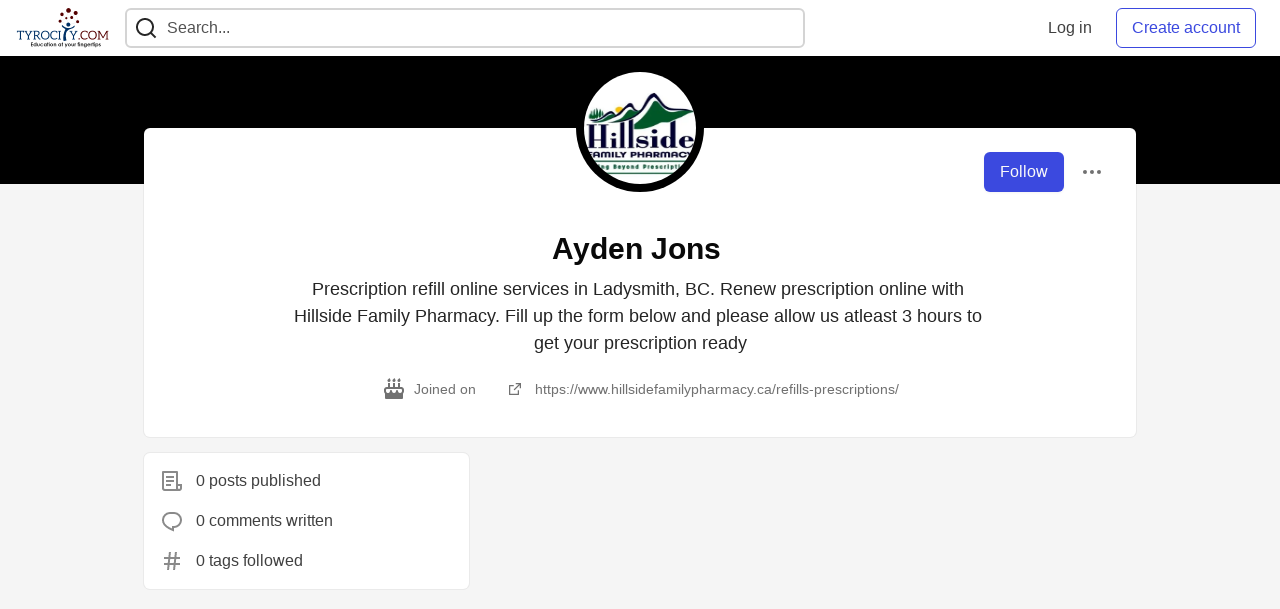

--- FILE ---
content_type: text/html; charset=utf-8
request_url: https://tyrocity.com/ayden_jons_17401362ce4a25
body_size: 8160
content:
<!DOCTYPE html>
<html lang="en">
  <head>
    <meta charset="utf-8">
    <title>Ayden Jons - TyroCity</title>
      <meta name="last-updated" content="2026-01-27 14:52:14 UTC">
      <meta name="user-signed-in" content="false">
      <meta name="head-cached-at" content="1769525534">
      <meta name="environment" content="production">
      <link rel="stylesheet" href="/assets/minimal-177d412a05d28a9e4b15d0d30251d9a04f953707b9cee2e223af0803b8650df4.css" media="all" id="main-minimal-stylesheet" />
<link rel="stylesheet" href="/assets/views-64d5fff92cc913e57b90d60da8f10d00138c946bcd9212518cbdbd2fb73efe93.css" media="all" id="main-views-stylesheet" />
<link rel="stylesheet" href="/assets/crayons-44d1c457a5613909b0ad8e1fd5207e250534420f0151a4c721c32cd354589131.css" media="all" id="main-crayons-stylesheet" />

      <script src="/assets/base-1f201c5cbf235a1f0341703d7aa02bcfe13baf817261dba81fdb757c98389c95.js" defer="defer"></script>
<script src="/assets/application-eda38975dabb16a71c211df07f1fea434c4eeef1dacbd8e6c4bca3306f16e01a.js" defer="defer"></script>
<script src="/assets/baseInitializers-bc498cfd7bb7d2a2da59d68d0b2055cc2dd26fee3669ab88edbb396d37bc3369.js" defer="defer"></script>
<script src="/assets/baseTracking-b6bf73e5ee66633e151e7d5b7c6bbccedfa4c59e3615be97b98c4c0f543ddae7.js" defer="defer"></script>
      
  <link rel="canonical" href="https://tyrocity.com/ayden_jons_17401362ce4a25" />
<meta name="description" content="Prescription refill online services in Ladysmith, BC. Renew prescription online with Hillside Family Pharmacy. Fill up the form below and please allow us atleast 3 hours to get your prescription ready">
<meta name="keywords" content="NEB notes, SEE notes, CTEVT notes, question papers, study notes nepal, tyrocity">

<meta property="og:type" content="website" />
<meta property="og:url" content="https://tyrocity.com/ayden_jons_17401362ce4a25" />
<meta property="og:title" content="Ayden Jons — TyroCity Profile" />
<meta property="og:image" content="https://tyrocity.com/uploads/articles/aambw5y4sdju8xd3q2qw.png" />
<meta property="og:description" content="Prescription refill online services in Ladysmith, BC. Renew prescription online with Hillside Family Pharmacy. Fill up the form below and please allow us atleast 3 hours to get your prescription ready" />
<meta property="og:site_name" content="TyroCity" />
<meta name="twitter:card" content="summary_large_image">
<meta name="twitter:site" content="@TyroCity_">
<meta name="twitter:creator" content="@">
<meta name="twitter:title" content="Ayden Jons — TyroCity Profile">
<meta name="twitter:description" content="Prescription refill online services in Ladysmith, BC. Renew prescription online with Hillside Family Pharmacy. Fill up the form below and please allow us atleast 3 hours to get your prescription ready">
<meta name="twitter:image:src" content="https://tyrocity.com/uploads/articles/aambw5y4sdju8xd3q2qw.png" />


      <meta name="viewport" content="width=device-width, initial-scale=1.0, viewport-fit=cover">
      <link rel="icon" type="image/x-icon" href="https://tyrocity.com/images/YwB9AINCCEeI-14TYutZuAa0WU0nxhH85-2gqP2yD6w/rt:fit/w:32/g:sm/mb:500000/ar:1/aHR0cHM6Ly90eXJv/Y2l0eS5jb20vdXBs/b2Fkcy9hcnRpY2xl/cy9hbGUyOHZrMDI4/NjJwY2k4cmRuNy5w/bmc" />
      <link rel="apple-touch-icon" href="https://tyrocity.com/images/8EwEGXaU1GWjHpM2BrsNQx6BYOwFj4FwEIMB06ZZ1Z8/rt:fit/w:180/g:sm/q:80/mb:500000/ar:1/aHR0cHM6Ly90eXJv/Y2l0eS5jb20vdXBs/b2Fkcy9hcnRpY2xl/cy90emE0ZzV3czZr/azF2NWMwNXNsbi5w/bmc">
      <link rel="apple-touch-icon" sizes="152x152" href="https://tyrocity.com/images/qPKVTkOb5G7ti8O_v7aWdrvKhF7hRagETSzri-nw8V4/rt:fit/w:152/g:sm/q:80/mb:500000/ar:1/aHR0cHM6Ly90eXJv/Y2l0eS5jb20vdXBs/b2Fkcy9hcnRpY2xl/cy90emE0ZzV3czZr/azF2NWMwNXNsbi5w/bmc">
      <link rel="apple-touch-icon" sizes="180x180" href="https://tyrocity.com/images/8EwEGXaU1GWjHpM2BrsNQx6BYOwFj4FwEIMB06ZZ1Z8/rt:fit/w:180/g:sm/q:80/mb:500000/ar:1/aHR0cHM6Ly90eXJv/Y2l0eS5jb20vdXBs/b2Fkcy9hcnRpY2xl/cy90emE0ZzV3czZr/azF2NWMwNXNsbi5w/bmc">
      <link rel="apple-touch-icon" sizes="167x167" href="https://tyrocity.com/images/BEEga2M2emrerh87JZ50VFmvW3t8GNP9dVzbnfeo9fY/rt:fit/w:167/g:sm/q:80/mb:500000/ar:1/aHR0cHM6Ly90eXJv/Y2l0eS5jb20vdXBs/b2Fkcy9hcnRpY2xl/cy90emE0ZzV3czZr/azF2NWMwNXNsbi5w/bmc">
      <link href="https://tyrocity.com/images/DrVgslHhaw2W9IjokmfJyJUE7L-n-8L2Es9lOxaI1n0/rt:fit/w:192/g:sm/q:80/mb:500000/ar:1/aHR0cHM6Ly90eXJv/Y2l0eS5jb20vdXBs/b2Fkcy9hcnRpY2xl/cy90emE0ZzV3czZr/azF2NWMwNXNsbi5w/bmc" rel="icon" sizes="192x192" />
      <link href="https://tyrocity.com/images/MlXyES2Dw2RUjuyqe_H3gPdbOX0DuBK5SUAyOLbXAKE/rt:fit/w:128/g:sm/q:80/mb:500000/ar:1/aHR0cHM6Ly90eXJv/Y2l0eS5jb20vdXBs/b2Fkcy9hcnRpY2xl/cy90emE0ZzV3czZr/azF2NWMwNXNsbi5w/bmc" rel="icon" sizes="128x128" />
      <meta name="apple-mobile-web-app-title" content="tyrocity.com">
      <meta name="application-name" content="tyrocity.com">
      <meta name="theme-color" content="#ffffff" media="(prefers-color-scheme: light)">
      <meta name="theme-color" content="#000000" media="(prefers-color-scheme: dark)">
      <link rel="search" href="https://tyrocity.com/open-search.xml" type="application/opensearchdescription+xml" title="TyroCity" />

      <meta property="forem:name" content="TyroCity" />
      <meta property="forem:logo" content="https://tyrocity.com/images/hjdqOxkzzdLPokzYbbkyrFVNH0jQkofgam8kmHAllOE/rt:fit/w:512/g:sm/q:80/mb:500000/ar:1/aHR0cHM6Ly90eXJv/Y2l0eS5jb20vdXBs/b2Fkcy9hcnRpY2xl/cy90emE0ZzV3czZr/azF2NWMwNXNsbi5w/bmc" />
      <meta property="forem:domain" content="tyrocity.com" />
    
  </head>
      <body
        class="sans-serif-article-body default-header"
        data-user-status="logged-out"
        data-community-name="TyroCity"
        data-subscription-icon="/assets/subscription-icon-805dfa7ac7dd660f07ed8d654877270825b07a92a03841aa99a1093bd00431b2.png"
        data-locale="en"
        data-honeybadger-key="hbp_BOouRiZuSbo8vhZAJPKhnnjU4ON8t61KajVv"
        data-deployed-at="2025-12-07T18:32:07Z"
        data-latest-commit-id="unspecified"
        data-ga-tracking=""
        data-cookie-banner-user-context="off"
        data-cookie-banner-platform-context="off"
        data-algolia-id=""
        data-algolia-search-key=""
        data-algolia-display="false"
        data-ga4-tracking-id="G-YPWHCYLJ6B">
        <link rel="stylesheet" href="/assets/minimal-177d412a05d28a9e4b15d0d30251d9a04f953707b9cee2e223af0803b8650df4.css" media="all" id="secondary-minimal-stylesheet" />
<link rel="stylesheet" href="/assets/views-64d5fff92cc913e57b90d60da8f10d00138c946bcd9212518cbdbd2fb73efe93.css" media="all" id="secondary-views-stylesheet" />
<link rel="stylesheet" href="/assets/crayons-44d1c457a5613909b0ad8e1fd5207e250534420f0151a4c721c32cd354589131.css" media="all" id="secondary-crayons-stylesheet" />

        <div id="body-styles">
          <style>
            :root {
              --accent-brand-lighter-rgb: 80, 99, 301;
              --accent-brand-rgb: 59, 73, 223;
              --accent-brand-darker-rgb: 47, 58, 178;
            }
          </style>
        </div>
        <div id="audiocontent" data-podcast="">
          
        </div>
        <div class="navigation-progress" id="navigation-progress"></div>
<header id="topbar" class="crayons-header topbar print-hidden">
  <span id="route-change-target" tabindex="-1"></span>
  <a href="#main-content" class="skip-content-link">Skip to content</a>
  <div class="crayons-header__container">
    <span class="inline-block m:hidden ">
      <button class="c-btn c-btn--icon-alone js-hamburger-trigger mx-2">
        <svg xmlns="http://www.w3.org/2000/svg" width="24" height="24" viewBox="0 0 24 24" role="img" aria-labelledby="ao3m8huq49trl9v1akhai719qp5hap81" class="crayons-icon"><title id="ao3m8huq49trl9v1akhai719qp5hap81">Navigation menu</title>
    <path d="M3 4h18v2H3V4zm0 7h18v2H3v-2zm0 7h18v2H3v-2z"></path>
</svg>

      </button>
    </span>
    <a href="/" class="site-logo" aria-label="TyroCity Home">
    <img class="site-logo__img"
         src="https://tyrocity.com/uploads/logos/resized_logo_F1DucImSotanRkJf1FeO.png"
         style=""
         alt="TyroCity">
</a>


    <div class="crayons-header--search js-search-form" id="header-search">
      <form accept-charset="UTF-8" method="get" action="/search" role="search">
        <div class="crayons-fields crayons-fields--horizontal">
          <div class="crayons-field flex-1 relative">
            <input id="search-input" class="crayons-header--search-input crayons-textfield js-search-input" type="text" id="nav-search" name="q" placeholder="Search..." autocomplete="off" />
            <button type="submit" aria-label="Search" class="c-btn c-btn--icon-alone absolute inset-px right-auto mt-0 py-0">
              <svg xmlns="http://www.w3.org/2000/svg" width="24" height="24" viewBox="0 0 24 24" role="img" aria-labelledby="ah0yozba2qmyxaryg4dcnwebs02jjaeu" aria-hidden="true" class="crayons-icon"><title id="ah0yozba2qmyxaryg4dcnwebs02jjaeu">Search</title>
    <path d="M18.031 16.617l4.283 4.282-1.415 1.415-4.282-4.283A8.96 8.96 0 0111 20c-4.968 0-9-4.032-9-9s4.032-9 9-9 9 4.032 9 9a8.96 8.96 0 01-1.969 5.617zm-2.006-.742A6.977 6.977 0 0018 11c0-3.868-3.133-7-7-7-3.868 0-7 3.132-7 7 0 3.867 3.132 7 7 7a6.977 6.977 0 004.875-1.975l.15-.15z"></path>
</svg>

            </button>

            <a class="crayons-header--search-brand-indicator" href="https://www.algolia.com/developers/?utm_source=devto&utm_medium=referral" target="_blank" rel="noopener noreferrer">
            </a>
          </div>
        </div>
      </form>
    </div>

    <div class="flex items-center h-100 ml-auto">
      <a class="c-link c-link--icon-alone c-link--block m:hidden mx-1" id="search-link" aria-label="Search" href="/search">
        <svg xmlns="http://www.w3.org/2000/svg" width="24" height="24" viewBox="0 0 24 24" role="img" aria-labelledby="atcd2infkufzd43onglbyryghzov6wlp" class="crayons-icon"><title id="atcd2infkufzd43onglbyryghzov6wlp">Search</title>
    <path d="M18.031 16.617l4.283 4.282-1.415 1.415-4.282-4.283A8.96 8.96 0 0111 20c-4.968 0-9-4.032-9-9s4.032-9 9-9 9 4.032 9 9a8.96 8.96 0 01-1.969 5.617zm-2.006-.742A6.977 6.977 0 0018 11c0-3.868-3.133-7-7-7-3.868 0-7 3.132-7 7 0 3.867 3.132 7 7 7a6.977 6.977 0 004.875-1.975l.15-.15z"></path>
</svg>

      </a>
        <div class="flex" id="authentication-top-nav-actions">
          <span class="hidden m:block">
            <a href="/enter" class="c-link c-link--block mr-2 whitespace-nowrap ml-auto" data-no-instant>
              Log in
            </a>
          </span>

          <a href="/enter?state=new-user" data-tracking-id="ca_top_nav" data-tracking-source="top_navbar" class="c-cta c-cta--branded whitespace-nowrap mr-2" data-no-instant>
            Create account
          </a>
        </div>
    </div>
  </div>
</header>

<div class="hamburger">
  <div class="hamburger__content">
    <header class="hamburger__content__header">
      <h2 class="fs-l fw-bold flex-1 break-word lh-tight">TyroCity</h2>

      <button class="c-btn c-btn--icon-alone js-hamburger-trigger shrink-0" aria-label="Close">
        <svg xmlns="http://www.w3.org/2000/svg" width="24" height="24" viewBox="0 0 24 24" role="img" aria-labelledby="a6c6jj3lp2ignh2ey7t6ck2n2g1kr42v" aria-hidden="true" class="crayons-icon c-btn__icon"><title id="a6c6jj3lp2ignh2ey7t6ck2n2g1kr42v">Close</title><path d="M12 10.586l4.95-4.95 1.414 1.414-4.95 4.95 4.95 4.95-1.414 1.414-4.95-4.95-4.95 4.95-1.414-1.414 4.95-4.95-4.95-4.95L7.05 5.636l4.95 4.95z"></path></svg>

      </button>
    </header>

    <div class="p-2 js-navigation-links-container" id="authentication-hamburger-actions">
    </div>
  </div>
  <div class="hamburger__overlay js-hamburger-trigger"></div>
</div>


        <div id="active-broadcast" class="broadcast-wrapper"></div>
<div id="page-content" class="wrapper stories stories-index" data-current-page="stories-index">
  <div id="page-content-inner" data-internal-nav="false">
    <div id="page-route-change" class="screen-reader-only" aria-live="polite" aria-atomic="true"></div>

    <main id="main-content">


  <script type="application/ld+json">
    {"@context":"http://schema.org","@type":"Person","mainEntityOfPage":{"@type":"WebPage","@id":"https://tyrocity.com/ayden_jons_17401362ce4a25"},"url":"https://tyrocity.com/ayden_jons_17401362ce4a25","sameAs":["https://www.hillsidefamilypharmacy.ca/refills-prescriptions/"],"image":"https://tyrocity.com/images/3aIJkpxJ_hhc0cpc7eIMS-eaFS-c5mE2TTAXxNmnc3A/rs:fill:320:320/g:sm/mb:500000/ar:1/aHR0cHM6Ly90eXJv/Y2l0eS5jb20vdXBs/b2Fkcy91c2VyL3By/b2ZpbGVfaW1hZ2Uv/MTUwNC8zMWE0NjBi/Ny1iYjRlLTQzYTgt/OTU4NC03NWU3ZjQ4/OWE2MzIuanBn","name":"Ayden Jons","description":"Prescription refill online services in Ladysmith, BC. Renew prescription online with Hillside Family Pharmacy. Fill up the form below and please allow us atleast 3 hours to get your prescription ready"}
  </script>

  <style>
    :root {
      --profile-brand-color: #000000;
    }
  </style>
  <div class="brand-bg">
    <div class="crayons-layout crayons-layout--limited-l pt-7 m:pt-9">
      <header class="profile-header crayons-card mt-2">
        <div class="relative profile-header__top">
          <span class="crayons-avatar crayons-avatar--3xl">
            <img src="https://tyrocity.com/images/3aIJkpxJ_hhc0cpc7eIMS-eaFS-c5mE2TTAXxNmnc3A/rs:fill:320:320/g:sm/mb:500000/ar:1/aHR0cHM6Ly90eXJv/Y2l0eS5jb20vdXBs/b2Fkcy91c2VyL3By/b2ZpbGVfaW1hZ2Uv/MTUwNC8zMWE0NjBi/Ny1iYjRlLTQzYTgt/OTU4NC03NWU3ZjQ4/OWE2MzIuanBn" width="128" height="128" alt="Ayden Jons profile picture" class="crayons-avatar__image">
          </span>

          <div class="profile-header__actions">
            <button id="user-follow-butt" class="crayons-btn whitespace-nowrap follow-action-button follow-user" data-info='{&quot;id&quot;:1504,&quot;className&quot;:&quot;User&quot;,&quot;name&quot;:&quot;Ayden Jons&quot;}'>Follow</button>
            <div class="profile-dropdown ml-2 s:relative hidden" data-username="ayden_jons_17401362ce4a25">
              <button id="user-profile-dropdown" aria-expanded="false" aria-controls="user-profile-dropdownmenu" aria-haspopup="true" class="crayons-btn crayons-btn--ghost-dimmed crayons-btn--icon">
                <svg xmlns="http://www.w3.org/2000/svg" width="24" height="24" role="img" aria-labelledby="al4x3k1t8z33qfh9fm1m9e12v5jvvvp" class="crayons-icon dropdown-icon"><title id="al4x3k1t8z33qfh9fm1m9e12v5jvvvp">User actions</title><path fill-rule="evenodd" clip-rule="evenodd" d="M7 12a2 2 0 11-4 0 2 2 0 014 0zm7 0a2 2 0 11-4 0 2 2 0 014 0zm5 2a2 2 0 100-4 2 2 0 000 4z"></path></svg>

              </button>

              <div id="user-profile-dropdownmenu" class="crayons-dropdown left-2 right-2 s:right-0 s:left-auto top-100 mt-1">
                <span class="report-abuse-link-wrapper" data-path="/report-abuse?url=https://tyrocity.com/ayden_jons_17401362ce4a25"></span>
              </div>
            </div>
          </div>
        </div>

        <div class="profile-header__details" data-url="/users/1504">
          <div class="items-center js-username-container mb-2">
            <h1 class="crayons-title lh-tight">
              Ayden Jons
              <span class="ml-2"></span>
            </h1>
          </div>

          <p class="fs-base profile-header__bio m:fs-l color-base-90 mb-4 mx-auto max-w-100 m:max-w-75">Prescription refill online services in Ladysmith, BC. Renew prescription online with Hillside Family Pharmacy. Fill up the form below and please allow us atleast 3 hours to get your prescription ready</p>

          <div class="profile-header__meta">

            <span class="profile-header__meta__item">
              <svg xmlns="http://www.w3.org/2000/svg" width="24" height="24" viewBox="0 0 24 24" role="img" aria-labelledby="aogjr025k6xyq9p0mdx6mi9wjyz43cik" class="crayons-icon mr-2 shrink-0"><title id="aogjr025k6xyq9p0mdx6mi9wjyz43cik">Joined</title>
    <path d="M8 6v3.999h3V6h2v3.999h3V6h2v3.999L19 10a3 3 0 012.995 2.824L22 13v1c0 1.014-.377 1.94-.999 2.645L21 21a1 1 0 01-1 1H4a1 1 0 01-1-1v-4.36a4.025 4.025 0 01-.972-2.182l-.022-.253L2 14v-1a3 3 0 012.824-2.995L5 10l1-.001V6h2zm11 6H5a1 1 0 00-.993.883L4 13v.971l.003.147a2 2 0 003.303 1.4c.363-.312.602-.744.674-1.218l.015-.153.005-.176c.036-1.248 1.827-1.293 1.989-.134l.01.134.004.147a2 2 0 003.992.031l.012-.282c.124-1.156 1.862-1.156 1.986 0l.012.282a2 2 0 003.99 0L20 14v-1a1 1 0 00-.883-.993L19 12zM7 1c1.32.871 1.663 2.088 1.449 2.888a1.5 1.5 0 11-2.898-.776C5.85 2.002 7 2.5 7 1zm5 0c1.32.871 1.663 2.088 1.449 2.888a1.5 1.5 0 01-2.898-.776C10.85 2.002 12 2.5 12 1zm5 0c1.32.871 1.663 2.088 1.449 2.888a1.5 1.5 0 01-2.898-.776C15.85 2.002 17 2.5 17 1z"></path>
</svg>

              <span>
                Joined on <time datetime="2023-04-26T13:23:58Z" class="date">Apr 26, 2023</time>
              </span>
            </span>


              <a href="https://www.hillsidefamilypharmacy.ca/refills-prescriptions/" target="_blank" rel="noopener me ugc" class="profile-header__meta__item">
                <svg xmlns="http://www.w3.org/2000/svg" width="24" height="24" viewBox="0 0 24 24" role="img" aria-labelledby="akskunfmkr38ql5w33mgf1hbtc0lvq4o" class="crayons-icon mr-2 shrink-0"><title id="akskunfmkr38ql5w33mgf1hbtc0lvq4o">Personal website</title><path d="M10.667 8v1.333H7.333v7.334h7.334v-3.334H16v4a.666.666 0 01-.667.667H6.667A.666.666 0 016 17.333V8.667A.667.667 0 016.667 8h4zM18 6v5.333h-1.333V8.275l-5.196 5.196-.942-.942 5.194-5.196h-3.056V6H18z"></path></svg>

                <span>
                  https://www.hillsidefamilypharmacy.ca/refills-prescriptions/
                </span>
              </a>

          </div>
        </div>

        


        <div class="p-3 block m:hidden js-user-info-trigger-wrapper">
          <button type="button" class="my-3 crayons-btn crayons-btn--outlined w-100 js-user-info-trigger">More info about @ayden_jons_17401362ce4a25</button>
        </div>

      </header>
    </div>
  </div>

<div
  class="crayons-layout crayons-layout--limited-l crayons-layout--2-cols crayons-layout--2-cols--1-2 pt-4 m:pt-0"
  id="index-container"
  data-params="{&quot;user_id&quot;:1504,&quot;class_name&quot;:&quot;Article&quot;,&quot;sort_by&quot;:&quot;published_at&quot;,&quot;sort_direction&quot;:&quot;desc&quot;}" data-which="articles"
  data-tag=""
  data-feed="base-feed"
  data-articles-since="0">

  <div class="crayons-layout__sidebar-left crayons-layout__content">
    <div class="m:gap-4 hidden m:grid js-user-info">

    



    <div class="crayons-card crayons-card--secondary p-4">
      <div class="flex items-center mb-4">
        <svg xmlns="http://www.w3.org/2000/svg" width="24" height="24" viewBox="0 0 24 24" role="img" aria-labelledby="arghse07rcufasuujzso4g9q6uj2oi46" class="crayons-icon mr-3 color-base-50"><title id="arghse07rcufasuujzso4g9q6uj2oi46">Post</title>
    <path d="M19 22H5a3 3 0 01-3-3V3a1 1 0 011-1h14a1 1 0 011 1v12h4v4a3 3 0 01-3 3zm-1-5v2a1 1 0 002 0v-2h-2zm-2 3V4H4v15a1 1 0 001 1h11zM6 7h8v2H6V7zm0 4h8v2H6v-2zm0 4h5v2H6v-2z"></path>
</svg>

        0 posts published
      </div>
      <div class="flex items-center mb-4">
        <svg xmlns="http://www.w3.org/2000/svg" width="24" height="24" viewBox="0 0 24 24" role="img" aria-labelledby="anjxsj9lju0ov7a1g24ta38b9s11nx1x" class="crayons-icon mr-3 color-base-50"><title id="anjxsj9lju0ov7a1g24ta38b9s11nx1x">Comment</title>
    <path d="M10 3h4a8 8 0 010 16v3.5c-5-2-12-5-12-11.5a8 8 0 018-8zm2 14h2a6 6 0 000-12h-4a6 6 0 00-6 6c0 3.61 2.462 5.966 8 8.48V17z"></path>
</svg>

        0 comments written
      </div>
      <div class="flex items-center">
        <svg xmlns="http://www.w3.org/2000/svg" width="24" height="24" viewBox="0 0 24 24" role="img" aria-labelledby="ap0su8b4znhioh5pemrtz5ua582l1quv" class="crayons-icon mr-3 color-base-50"><title id="ap0su8b4znhioh5pemrtz5ua582l1quv">Tag</title>
    <path d="M7.784 14l.42-4H4V8h4.415l.525-5h2.011l-.525 5h3.989l.525-5h2.011l-.525 5H20v2h-3.784l-.42 4H20v2h-4.415l-.525 5h-2.011l.525-5H9.585l-.525 5H7.049l.525-5H4v-2h3.784zm2.011 0h3.99l.42-4h-3.99l-.42 4z"></path>
</svg>

        0 tags followed
      </div>
    </div>
</div>

  </div>

  <main class="crayons-layout__content articles-list" id="articles-list">
    <div class="substories" id="substories">
    </div>
    <div class="loading-articles" id="loading-articles">
      loading...
    </div>
  </main>
</div>
</main>

<script src="/assets/storiesList-b9c50cbd898a3a64258a3a49db1c531651b0a4a11937be35ed4651111802b5b5.js" defer="defer"></script>
<script src="/assets/followButtons-f2455d1f50a862b83fa006b1953e3a1644598781243cae25d3e75b13c04184fd.js" defer="defer"></script>
<script src="/assets/feedPreviewCards-51fab6811d2b3dec9af1b2290f359a717a9948d007348afa301eaed2cb4dba0e.js" defer="defer"></script>
<script src="/assets/hideBookmarkButtons-0cc08aac1c422e6b6f75e5284b5350215abf211b59fb3eb8d8a4ef85e205b607.js" defer="defer"></script>
<script src="/assets/profileDropdown-b6d1a8ad148b4bf9d422530faa743ea586e5f43f4e2bbe445f4f2a1eb9134029.js" defer="defer"></script>
<script src="/assets/users/profilePage-1393cb4a2fea4e217cb2a2451f02d7a20ee01da60dc85f128f703631908dab09.js" defer="defer"></script>
<script src="/assets/localizeArticleDates-70147c5c6bfe350b42e020ebb2a3dd37419d83978982b5a67b6389119bf162ac.js" defer="defer"></script>
<script src="/assets/asyncUserStatusCheck-c38c3dcbc3fa64c8ff9e403434eabaf359c4957d3fb713784cc99144da5d5358.js" defer="defer"></script>

    <div id="runtime-banner-container"></div>
  </div>
</div>
    

<footer id="footer" class="crayons-footer print-hidden">
  <div id="footer-container" class="crayons-footer__container">



    <p class="fs-s crayons-footer__description">
      <a class="c-link c-link--branded fw-medium" aria-label="TyroCity Home" href="/">TyroCity</a> — A fabulous community of learners.
    </p>

    <ul class="footer__nav-links flex gap-2 justify-center flex-wrap fs-s p-0" style="" />
        <li class="footer__nav-link flex items-center">
    <a href="/">
      Home
    </a>
    <span class="dot ml-2"></span>
  </li>
  <li class="footer__nav-link flex items-center">
    <a href="/all-notes/">
      All Notes
    </a>
    <span class="dot ml-2"></span>
  </li>
  <li class="footer__nav-link flex items-center">
    <a href="/t/news">
      News
    </a>
    <span class="dot ml-2"></span>
  </li>
  <li class="footer__nav-link flex items-center">
    <a href="/t/articlehub/">
      Article Hub
    </a>
    <span class="dot ml-2"></span>
  </li>
  <li class="footer__nav-link flex items-center">
    <a href="/t/academy/">
      Academy
    </a>
    <span class="dot ml-2"></span>
  </li>
  <li class="footer__nav-link flex items-center">
    <a href="/t/consultancy">
      Consultancies
    </a>
    <span class="dot ml-2"></span>
  </li>
  <li class="footer__nav-link flex items-center">
    <a href="/tyrocity/all-video-notes-55be">
      Video Lectures
    </a>
    <span class="dot ml-2"></span>
  </li>
  <li class="footer__nav-link flex items-center">
    <a href="/contact">
      Contact
    </a>
    <span class="dot ml-2"></span>
  </li>

    </ul>

    <ul class="footer__nav-links flex gap-2 justify-center flex-wrap fs-s p-0" style="" />
        <li class="footer__nav-link flex items-center">
    <a href="/code-of-conduct">
      Code of Conduct
    </a>
    <span class="dot ml-2"></span>
  </li>
  <li class="footer__nav-link flex items-center">
    <a href="/privacy">
      Privacy Policy
    </a>
    <span class="dot ml-2"></span>
  </li>
  <li class="footer__nav-link flex items-center">
    <a href="/terms">
      Terms of Use
    </a>
    <span class="dot ml-2"></span>
  </li>

    </ul>

    <div class="fs-s">
      <p>Built on <a class="c-link c-link--branded" target="_blank" rel="noopener nofollow" href="https://github.com/sujanstha/forem">Forem</a>.</p>
      <p>TyroCity <span title='copyright'>&copy;</span> 2012 - 2026.</p>
    </div>
  </div>
</footer>
<div id="snack-zone"></div>

    <div id="global-signup-modal" class="authentication-modal hidden">
  <div class="authentication-modal__container">
    <figure class="authentication-modal__image-container">
      <img class="authentication-modal__image" src="https://tyrocity.com/images/dhzLu7gIHD-PIx-99KqxlT16VKnYA0clLTxHXpMefns/rt:fit/w:190/g:sm/q:80/mb:500000/ar:1/aHR0cHM6Ly90eXJv/Y2l0eS5jb20vdXBs/b2Fkcy9hcnRpY2xl/cy90emE0ZzV3czZr/azF2NWMwNXNsbi5w/bmc"
        alt="TyroCity" loading="lazy" />
    </figure>
    <div class="authentication-modal__content">
      <p class="authentication-modal__description">
          We&#39;re a place where students share, stay up-to-date, learn and grow.
      </p>
    </div>
    <div class="authentication-modal__actions">
      <a href="/enter" class="crayons-btn" aria-label="Log in" data-no-instant>
        Log in
      </a>
      <a href="/enter?state=new-user" class="crayons-btn crayons-btn--ghost-brand js-global-signup-modal__create-account" aria-label="Create new account" data-no-instant>
        Create account
      </a>
    </div>
  </div>
</div>

<script src="/assets/signupModalShortcuts-0b25469b985100a01e94cbd7fccaf7f0a4d776e129aac65c766aa32cb28ab29a.js" defer="defer"></script>

    <div id="cookie-consent"></div>
  <div id="i18n-translations" data-translations="{&quot;en&quot;:{&quot;core&quot;:{&quot;add_comment&quot;:&quot;Add comment&quot;,&quot;beta&quot;:&quot;beta&quot;,&quot;comment&quot;:&quot;Comment&quot;,&quot;copy_link&quot;:&quot;Copy link&quot;,&quot;edit_profile&quot;:&quot;Edit profile&quot;,&quot;follow&quot;:&quot;Follow&quot;,&quot;follow_back&quot;:&quot;Follow back&quot;,&quot;following&quot;:&quot;Following&quot;,&quot;like&quot;:&quot;Like&quot;,&quot;loading&quot;:&quot;loading...&quot;,&quot;reaction&quot;:&quot;Reaction&quot;,&quot;report_abuse&quot;:&quot;Report abuse&quot;,&quot;search&quot;:&quot;Search&quot;,&quot;success_settings&quot;:&quot;Successfully updated settings.&quot;,&quot;counted_organization&quot;:{&quot;one&quot;:&quot;%{count} organization&quot;,&quot;other&quot;:&quot;%{count} organizations&quot;},&quot;counted_user&quot;:{&quot;one&quot;:&quot;%{count} person&quot;,&quot;other&quot;:&quot;%{count} people&quot;},&quot;not_following&quot;:&quot;You&#39;re not following anyone&quot;,&quot;following_everyone&quot;:&quot;You&#39;re following %{details} (everyone)&quot;,&quot;you_are_following&quot;:&quot;You&#39;re following&quot;,&quot;and&quot;:&quot;and&quot;}}}"></div>
  <div id="reaction-category-resources" class="hidden" aria-hidden="true">
    <img data-name="Like" data-slug="like" data-position="1" src="/assets/sparkle-heart-5f9bee3767e18deb1bb725290cb151c25234768a0e9a2bd39370c382d02920cf.svg" width="18" height="18" />
    <img data-name="Unicorn" data-slug="unicorn" data-position="2" src="/assets/multi-unicorn-b44d6f8c23cdd00964192bedc38af3e82463978aa611b4365bd33a0f1f4f3e97.svg" width="18" height="18" />
    <img data-name="Exploding Head" data-slug="exploding_head" data-position="3" src="/assets/exploding-head-daceb38d627e6ae9b730f36a1e390fca556a4289d5a41abb2c35068ad3e2c4b5.svg" width="18" height="18" />
    <img data-name="Raised Hands" data-slug="raised_hands" data-position="4" src="/assets/raised-hands-74b2099fd66a39f2d7eed9305ee0f4553df0eb7b4f11b01b6b1b499973048fe5.svg" width="18" height="18" />
    <img data-name="Fire" data-slug="fire" data-position="5" src="/assets/fire-f60e7a582391810302117f987b22a8ef04a2fe0df7e3258a5f49332df1cec71e.svg" width="18" height="18" />
</div>

  
  </body>
  </html>
